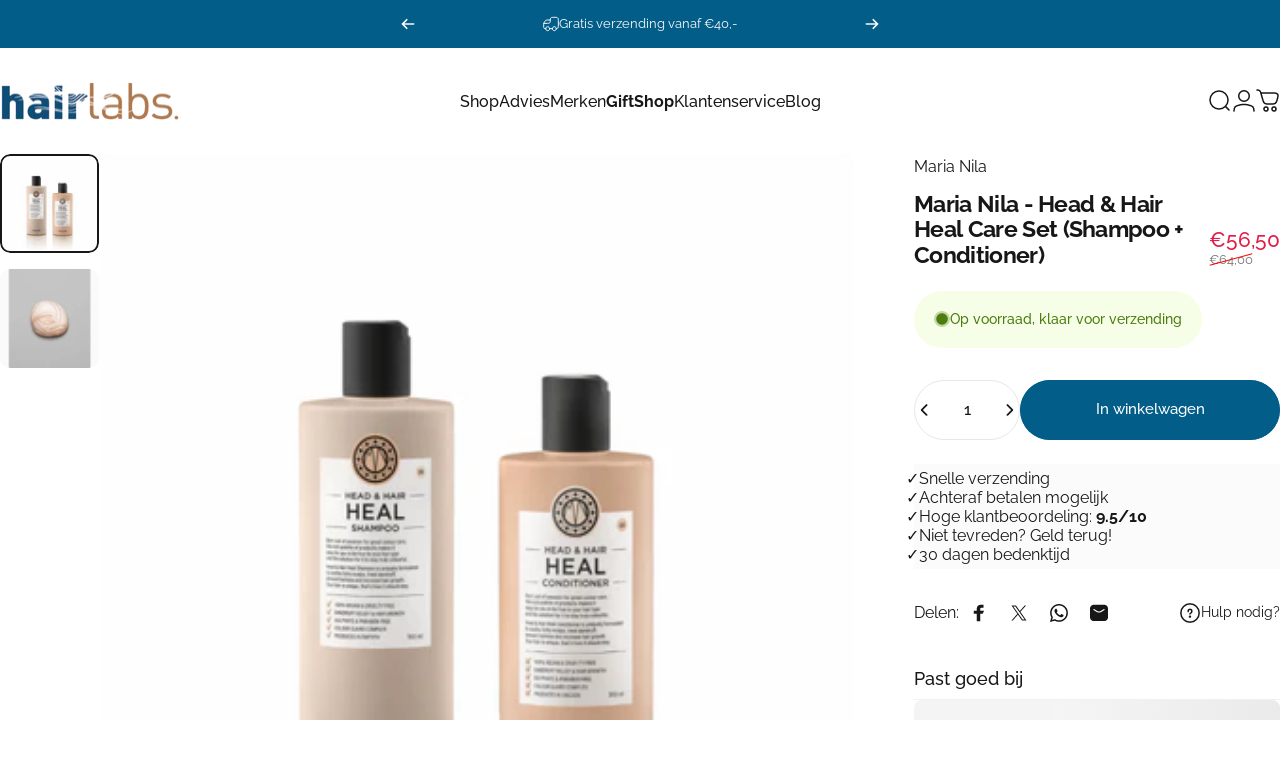

--- FILE ---
content_type: text/html; charset=utf-8
request_url: https://hairlabs.nl/?section_id=sections--26184466170187__header
body_size: 9081
content:
<div id="shopify-section-sections--26184466170187__header" class="shopify-section shopify-section-group-header-group header-section"><style>
  #shopify-section-sections--26184466170187__header {
    --section-padding-top: 32px;
    --section-padding-bottom: 32px;
    --color-background: 255 255 255;
    --color-foreground: 23 23 23;
    --color-transparent: 255 255 255;
  }
</style><menu-drawer id="MenuDrawer" class="menu-drawer drawer drawer--start z-30 fixed bottom-0 left-0 h-full w-full pointer-events-none"
  data-section-id="sections--26184466170187__header"
  hidden
>
  <overlay-element class="overlay fixed-modal invisible opacity-0 fixed bottom-0 left-0 w-full h-screen pointer-events-none" aria-controls="MenuDrawer" aria-expanded="false"></overlay-element>
  <div class="drawer__inner z-10 absolute top-0 flex flex-col w-full h-full overflow-hidden">
    <gesture-element class="drawer__header flex justify-between opacity-0 invisible relative">
      <span class="drawer__title heading lg:text-3xl text-2xl leading-none tracking-tight"></span>
      <button class="button button--secondary button--close drawer__close hidden sm:flex items-center justify-center" type="button" is="hover-button" aria-controls="MenuDrawer" aria-expanded="false" aria-label="Sluiten">
        <span class="btn-fill" data-fill></span>
        <span class="btn-text"><svg class="icon icon-close icon-sm" viewBox="0 0 20 20" stroke="currentColor" fill="none" xmlns="http://www.w3.org/2000/svg">
      <path stroke-linecap="round" stroke-linejoin="round" d="M5 15L15 5M5 5L15 15"></path>
    </svg></span>
      </button>
    </gesture-element>
    <div class="drawer__content opacity-0 invisible flex flex-col h-full grow shrink">
      <nav class="relative grow overflow-hidden" role="navigation">
        <ul class="drawer__scrollable drawer__menu relative w-full h-full" role="list" data-parent><li class="drawer__menu-group"><details is="menu-details">
  <summary class="drawer__menu-item block cursor-pointer relative" aria-expanded="false">
    <span class="heading text-2xl leading-none tracking-tight">Shop</span><svg class="icon icon-chevron-right icon-lg" viewBox="0 0 24 24" stroke="currentColor" fill="none" xmlns="http://www.w3.org/2000/svg">
      <path stroke-linecap="round" stroke-linejoin="round" d="M10 6L16 12L10 18"></path>
    </svg></summary>
  <div class="drawer__submenu z-1 absolute top-0 left-0 flex flex-col w-full h-full" data-parent><button type="button" class="tracking-tight heading text-base shrink-0 flex items-center gap-3 w-full" data-close>Shop</button><ul id="DrawerSubMenu-sections--26184466170187__header-1" class="drawer__scrollable flex flex-col h-full"><li class="drawer__menu-group"><details is="menu-details">
                  <summary class="drawer__menu-item block heading text-2xl leading-none tracking-tight cursor-pointer relative" aria-expanded="false">Haar<svg class="icon icon-chevron-right icon-lg" viewBox="0 0 24 24" stroke="currentColor" fill="none" xmlns="http://www.w3.org/2000/svg">
      <path stroke-linecap="round" stroke-linejoin="round" d="M10 6L16 12L10 18"></path>
    </svg></summary>
                  <div class="drawer__submenu z-1 absolute top-0 left-0 flex flex-col w-full h-full"><button type="button" class="tracking-tight heading text-base flex items-center gap-3 w-full" data-close>Haar</button><ul class="drawer__scrollable flex flex-col h-full"><li class="drawer__menu-group">
                          <a class="drawer__menu-item block heading text-2xl leading-none tracking-tight" href="/collections/haar-shampoo">Shampoo</a>
                        </li><li class="drawer__menu-group">
                          <a class="drawer__menu-item block heading text-2xl leading-none tracking-tight" href="/collections/haarmasker">Haarmasker</a>
                        </li><li class="drawer__menu-group">
                          <a class="drawer__menu-item block heading text-2xl leading-none tracking-tight" href="/collections/haar-conditioner">Conditioner</a>
                        </li><li class="drawer__menu-group">
                          <a class="drawer__menu-item block heading text-2xl leading-none tracking-tight" href="/collections/haar-styling">Styling</a>
                        </li><li class="drawer__menu-group">
                          <a class="drawer__menu-item block heading text-2xl leading-none tracking-tight" href="/collections/haar-haarverdikking">Haarverdikking</a>
                        </li><li class="drawer__menu-group">
                          <a class="drawer__menu-item block heading text-2xl leading-none tracking-tight" href="/collections/haar-haaruitvalpreventie">Haaruitvalpreventie</a>
                        </li><li class="drawer__menu-group">
                          <a class="drawer__menu-item block heading text-2xl leading-none tracking-tight" href="/collections/haar-supplementen">Supplementen</a>
                        </li><li class="drawer__menu-group">
                          <a class="drawer__menu-item block heading text-2xl leading-none tracking-tight" href="/collections/haar-anti-grijs">Anti-grijs</a>
                        </li><li class="drawer__menu-group">
                          <a class="drawer__menu-item block heading text-2xl leading-none tracking-tight" href="/collections/haar-accessoires">Accessoires</a>
                        </li></ul>
                  </div>
                </details></li><li class="drawer__menu-group"><details is="menu-details">
                  <summary class="drawer__menu-item block heading text-2xl leading-none tracking-tight cursor-pointer relative" aria-expanded="false">Huid<svg class="icon icon-chevron-right icon-lg" viewBox="0 0 24 24" stroke="currentColor" fill="none" xmlns="http://www.w3.org/2000/svg">
      <path stroke-linecap="round" stroke-linejoin="round" d="M10 6L16 12L10 18"></path>
    </svg></summary>
                  <div class="drawer__submenu z-1 absolute top-0 left-0 flex flex-col w-full h-full"><button type="button" class="tracking-tight heading text-base flex items-center gap-3 w-full" data-close>Huid</button><ul class="drawer__scrollable flex flex-col h-full"><li class="drawer__menu-group">
                          <a class="drawer__menu-item block heading text-2xl leading-none tracking-tight" href="/collections/scheerproducten">Scheerproducten</a>
                        </li><li class="drawer__menu-group">
                          <a class="drawer__menu-item block heading text-2xl leading-none tracking-tight" href="/collections/handlotion-handgel">Handlotion &amp; Handgel</a>
                        </li><li class="drawer__menu-group">
                          <a class="drawer__menu-item block heading text-2xl leading-none tracking-tight" href="/collections/suncare">Zonbescherming</a>
                        </li><li class="drawer__menu-group">
                          <a class="drawer__menu-item block heading text-2xl leading-none tracking-tight" href="/collections/bondi-sands">Spraytan/zelfbruiner</a>
                        </li><li class="drawer__menu-group">
                          <a class="drawer__menu-item block heading text-2xl leading-none tracking-tight" href="/collections/body-wash">Body wash</a>
                        </li><li class="drawer__menu-group">
                          <a class="drawer__menu-item block heading text-2xl leading-none tracking-tight" href="/collections/beauty-pillow">Beauty Pillow</a>
                        </li></ul>
                  </div>
                </details></li><li class="drawer__menu-group"><details is="menu-details">
                  <summary class="drawer__menu-item block heading text-2xl leading-none tracking-tight cursor-pointer relative" aria-expanded="false">Voordeel<svg class="icon icon-chevron-right icon-lg" viewBox="0 0 24 24" stroke="currentColor" fill="none" xmlns="http://www.w3.org/2000/svg">
      <path stroke-linecap="round" stroke-linejoin="round" d="M10 6L16 12L10 18"></path>
    </svg></summary>
                  <div class="drawer__submenu z-1 absolute top-0 left-0 flex flex-col w-full h-full"><button type="button" class="tracking-tight heading text-base flex items-center gap-3 w-full" data-close>Voordeel</button><ul class="drawer__scrollable flex flex-col h-full"><li class="drawer__menu-group">
                          <a class="drawer__menu-item block heading text-2xl leading-none tracking-tight" href="/collections/travelsize">Travel set</a>
                        </li><li class="drawer__menu-group">
                          <a class="drawer__menu-item block heading text-2xl leading-none tracking-tight" href="/collections/voordeelset">Voordeel set</a>
                        </li><li class="drawer__menu-group">
                          <a class="drawer__menu-item block heading text-2xl leading-none tracking-tight" href="/collections/geschenkset">Geschenk set</a>
                        </li></ul>
                  </div>
                </details></li><li class="drawer__menu-group drawer__promotions">
            <ul class="mega-menu__list grid grid-cols-2 w-full h-full" role="list" tabindex="-1"><li class="drawer__menu-group mega-menu__item flex opacity-0 w-full">
                    <div class="media-card media-card--card media-card--overlap">
                      <a class="media-card__link flex flex-col w-full h-full relative" href="/collections/giftshop"
                        aria-label="Giftshop"
                        style="--color-foreground: 255 255 255;--color-overlay: 0 0 0;--overlay-opacity: 0.4;"
                      ><div class="media media--square relative overflow-hidden"><img src="//hairlabs.nl/cdn/shop/files/productpage_giftbox_silver_1200x1500_700x_c0b0b1c4-2399-473a-85e2-ce64171198d9.webp?v=1696406250&amp;width=700" alt="" srcset="//hairlabs.nl/cdn/shop/files/productpage_giftbox_silver_1200x1500_700x_c0b0b1c4-2399-473a-85e2-ce64171198d9.webp?v=1696406250&amp;width=180 180w, //hairlabs.nl/cdn/shop/files/productpage_giftbox_silver_1200x1500_700x_c0b0b1c4-2399-473a-85e2-ce64171198d9.webp?v=1696406250&amp;width=360 360w, //hairlabs.nl/cdn/shop/files/productpage_giftbox_silver_1200x1500_700x_c0b0b1c4-2399-473a-85e2-ce64171198d9.webp?v=1696406250&amp;width=540 540w" width="700" height="875" loading="lazy" is="lazy-image"></div><div class="media-card__content flex justify-between items-center gap-4 w-full">
                            <div class="media-card__text opacity-0 shrink-1 grid gap-0d5"><p>
                                  <span class="heading reversed-link text-lg tracking-tighter leading-tight">Giftshop</span>
                                </p><p class="leading-none text-xs xl:text-sm hidden md:block">De mooiste cadeaus</p></div><svg class="icon icon-arrow-right icon-xs transform shrink-0 hidden md:block" viewBox="0 0 21 20" stroke="currentColor" fill="none" xmlns="http://www.w3.org/2000/svg">
      <path stroke-linecap="round" stroke-linejoin="round" d="M3 10H18M18 10L12.1667 4.16675M18 10L12.1667 15.8334"></path>
    </svg></div></a>
                    </div>
                  </li><li class="drawer__menu-group mega-menu__item flex opacity-0 w-full">
                    <div class="media-card media-card--card media-card--overlap">
                      <a class="media-card__link flex flex-col w-full h-full relative" href="/collections/nieuw"
                        aria-label="Nieuwe Collectie"
                        style="--color-foreground: 255 255 255;--color-overlay: 0 0 0;--overlay-opacity: 0.4;"
                      ><div class="media media--square relative overflow-hidden"><img src="//hairlabs.nl/cdn/shop/files/maria-nila-finishing-spray-100ml_700x_6190a72e-2445-4e23-b6c4-b60cfa756c04.webp?v=1757413909&amp;width=700" alt="" srcset="//hairlabs.nl/cdn/shop/files/maria-nila-finishing-spray-100ml_700x_6190a72e-2445-4e23-b6c4-b60cfa756c04.webp?v=1757413909&amp;width=180 180w, //hairlabs.nl/cdn/shop/files/maria-nila-finishing-spray-100ml_700x_6190a72e-2445-4e23-b6c4-b60cfa756c04.webp?v=1757413909&amp;width=360 360w, //hairlabs.nl/cdn/shop/files/maria-nila-finishing-spray-100ml_700x_6190a72e-2445-4e23-b6c4-b60cfa756c04.webp?v=1757413909&amp;width=540 540w" width="700" height="875" loading="lazy" is="lazy-image"></div><div class="media-card__content flex justify-between items-center gap-4 w-full">
                            <div class="media-card__text opacity-0 shrink-1 grid gap-0d5"><p>
                                  <span class="heading reversed-link text-lg tracking-tighter leading-tight">Nieuwe Collectie</span>
                                </p><p class="leading-none text-xs xl:text-sm hidden md:block">Shop de nieuwste producten</p></div><svg class="icon icon-arrow-right icon-xs transform shrink-0 hidden md:block" viewBox="0 0 21 20" stroke="currentColor" fill="none" xmlns="http://www.w3.org/2000/svg">
      <path stroke-linecap="round" stroke-linejoin="round" d="M3 10H18M18 10L12.1667 4.16675M18 10L12.1667 15.8334"></path>
    </svg></div></a>
                    </div>
                  </li></ul>
          </li></ul></div>
</details>
</li><li class="drawer__menu-group"><details is="menu-details">
  <summary class="drawer__menu-item block cursor-pointer relative" aria-expanded="false">
    <span class="heading text-2xl leading-none tracking-tight">Advies</span><svg class="icon icon-chevron-right icon-lg" viewBox="0 0 24 24" stroke="currentColor" fill="none" xmlns="http://www.w3.org/2000/svg">
      <path stroke-linecap="round" stroke-linejoin="round" d="M10 6L16 12L10 18"></path>
    </svg></summary>
  <div class="drawer__submenu z-1 absolute top-0 left-0 flex flex-col w-full h-full" data-parent><button type="button" class="tracking-tight heading text-base shrink-0 flex items-center gap-3 w-full" data-close>Advies</button><ul id="DrawerSubMenu-sections--26184466170187__header-2" class="drawer__scrollable flex flex-col h-full"><li class="drawer__menu-group drawer__promotions">
            <ul class="mega-menu__list grid grid-cols-2 w-full h-full" role="list" tabindex="-1"><li class="drawer__menu-group mega-menu__item flex opacity-0 w-full">
                    <div class="media-card media-card--card media-card--overlap">
                      <a class="media-card__link flex flex-col w-full h-full relative" href="/pages/expert-advies"
                        aria-label="Expert advies"
                        style="--color-foreground: 255 255 255;--color-overlay: 0 0 0;--overlay-opacity: 0.4;"
                      ><div class="media media--adapt relative overflow-hidden"><img src="//hairlabs.nl/cdn/shop/files/shutterstock_534967627.jpg?v=1628237518&amp;width=1000" alt="" srcset="//hairlabs.nl/cdn/shop/files/shutterstock_534967627.jpg?v=1628237518&amp;width=180 180w, //hairlabs.nl/cdn/shop/files/shutterstock_534967627.jpg?v=1628237518&amp;width=360 360w, //hairlabs.nl/cdn/shop/files/shutterstock_534967627.jpg?v=1628237518&amp;width=540 540w, //hairlabs.nl/cdn/shop/files/shutterstock_534967627.jpg?v=1628237518&amp;width=720 720w, //hairlabs.nl/cdn/shop/files/shutterstock_534967627.jpg?v=1628237518&amp;width=900 900w" width="1000" height="667" loading="lazy" is="lazy-image"></div><div class="media-card__content flex justify-between items-center gap-4 w-full">
                            <div class="media-card__text opacity-0 shrink-1 grid gap-0d5"><p>
                                  <span class="heading reversed-link text-lg tracking-tighter leading-tight">Expert advies</span>
                                </p><p class="leading-none text-xs xl:text-sm hidden md:block">Persoonlijk advies voor je haar</p></div><svg class="icon icon-arrow-right icon-xs transform shrink-0 hidden md:block" viewBox="0 0 21 20" stroke="currentColor" fill="none" xmlns="http://www.w3.org/2000/svg">
      <path stroke-linecap="round" stroke-linejoin="round" d="M3 10H18M18 10L12.1667 4.16675M18 10L12.1667 15.8334"></path>
    </svg></div></a>
                    </div>
                  </li><li class="drawer__menu-group mega-menu__item flex opacity-0 w-full">
                    <div class="media-card media-card--card media-card--overlap">
                      <a class="media-card__link flex flex-col w-full h-full relative" href="/collections/expert-advies-haaruitval-stoppen"
                        aria-label="Stop haaruitval"
                        style="--color-foreground: 255 255 255;--color-overlay: 0 0 0;--overlay-opacity: 0.4;"
                      ><div class="media media--adapt relative overflow-hidden"><img src="//hairlabs.nl/cdn/shop/files/soothingdryshampoo1200x1500_700x_74fd56bf-4cde-4c3d-a3ec-2d29f94fc4da.webp?v=1698921010&amp;width=700" alt="Maria Nila True Soft Beauty Box 2023" srcset="//hairlabs.nl/cdn/shop/files/soothingdryshampoo1200x1500_700x_74fd56bf-4cde-4c3d-a3ec-2d29f94fc4da.webp?v=1698921010&amp;width=180 180w, //hairlabs.nl/cdn/shop/files/soothingdryshampoo1200x1500_700x_74fd56bf-4cde-4c3d-a3ec-2d29f94fc4da.webp?v=1698921010&amp;width=360 360w, //hairlabs.nl/cdn/shop/files/soothingdryshampoo1200x1500_700x_74fd56bf-4cde-4c3d-a3ec-2d29f94fc4da.webp?v=1698921010&amp;width=540 540w" width="700" height="875" loading="lazy" is="lazy-image"></div><div class="media-card__content flex justify-between items-center gap-4 w-full">
                            <div class="media-card__text opacity-0 shrink-1 grid gap-0d5"><p>
                                  <span class="heading reversed-link text-lg tracking-tighter leading-tight">Stop haaruitval</span>
                                </p><p class="leading-none text-xs xl:text-sm hidden md:block">Oplossingen en deskundig advies</p></div><svg class="icon icon-arrow-right icon-xs transform shrink-0 hidden md:block" viewBox="0 0 21 20" stroke="currentColor" fill="none" xmlns="http://www.w3.org/2000/svg">
      <path stroke-linecap="round" stroke-linejoin="round" d="M3 10H18M18 10L12.1667 4.16675M18 10L12.1667 15.8334"></path>
    </svg></div></a>
                    </div>
                  </li><li class="drawer__menu-group mega-menu__item flex opacity-0 w-full">
                    <div class="media-card media-card--card media-card--overlap">
                      <a class="media-card__link flex flex-col w-full h-full relative" href="/collections/expert-advies-haargroeimiddelen"
                        aria-label="Haargroei stimuleren"
                        style="--color-foreground: 255 255 255;--color-overlay: 0 0 0;--overlay-opacity: 0.4;"
                      ><div class="media media--adapt relative overflow-hidden"><img src="//hairlabs.nl/cdn/shop/files/website-clnl-mei-2016-maria-nila.jpg?v=1618221693&amp;width=1300" alt="" srcset="//hairlabs.nl/cdn/shop/files/website-clnl-mei-2016-maria-nila.jpg?v=1618221693&amp;width=180 180w, //hairlabs.nl/cdn/shop/files/website-clnl-mei-2016-maria-nila.jpg?v=1618221693&amp;width=360 360w, //hairlabs.nl/cdn/shop/files/website-clnl-mei-2016-maria-nila.jpg?v=1618221693&amp;width=540 540w, //hairlabs.nl/cdn/shop/files/website-clnl-mei-2016-maria-nila.jpg?v=1618221693&amp;width=720 720w, //hairlabs.nl/cdn/shop/files/website-clnl-mei-2016-maria-nila.jpg?v=1618221693&amp;width=900 900w, //hairlabs.nl/cdn/shop/files/website-clnl-mei-2016-maria-nila.jpg?v=1618221693&amp;width=1080 1080w" width="1300" height="444" loading="lazy" is="lazy-image"></div><div class="media-card__content flex justify-between items-center gap-4 w-full">
                            <div class="media-card__text opacity-0 shrink-1 grid gap-0d5"><p>
                                  <span class="heading reversed-link text-lg tracking-tighter leading-tight">Haargroei stimuleren</span>
                                </p><p class="leading-none text-xs xl:text-sm hidden md:block">Beste haargroei producten en methoden</p></div><svg class="icon icon-arrow-right icon-xs transform shrink-0 hidden md:block" viewBox="0 0 21 20" stroke="currentColor" fill="none" xmlns="http://www.w3.org/2000/svg">
      <path stroke-linecap="round" stroke-linejoin="round" d="M3 10H18M18 10L12.1667 4.16675M18 10L12.1667 15.8334"></path>
    </svg></div></a>
                    </div>
                  </li><li class="drawer__menu-group mega-menu__item flex opacity-0 w-full">
                    <div class="media-card media-card--card media-card--overlap">
                      <a class="media-card__link flex flex-col w-full h-full relative" href="/collections/expert-advies-haarvezels"
                        aria-label="Haarvezels"
                        style="--color-foreground: 255 255 255;--color-overlay: 0 0 0;--overlay-opacity: 0.4;"
                      ><div class="media media--adapt relative overflow-hidden"><img src="//hairlabs.nl/cdn/shop/files/langer-voller-haar.jpg?v=1729241770&amp;width=1000" alt="" srcset="//hairlabs.nl/cdn/shop/files/langer-voller-haar.jpg?v=1729241770&amp;width=180 180w, //hairlabs.nl/cdn/shop/files/langer-voller-haar.jpg?v=1729241770&amp;width=360 360w, //hairlabs.nl/cdn/shop/files/langer-voller-haar.jpg?v=1729241770&amp;width=540 540w, //hairlabs.nl/cdn/shop/files/langer-voller-haar.jpg?v=1729241770&amp;width=720 720w, //hairlabs.nl/cdn/shop/files/langer-voller-haar.jpg?v=1729241770&amp;width=900 900w" width="1000" height="665" loading="lazy" is="lazy-image"></div><div class="media-card__content flex justify-between items-center gap-4 w-full">
                            <div class="media-card__text opacity-0 shrink-1 grid gap-0d5"><p>
                                  <span class="heading reversed-link text-lg tracking-tighter leading-tight">Haarvezels</span>
                                </p><p class="leading-none text-xs xl:text-sm hidden md:block">Alles over haarvezels</p></div><svg class="icon icon-arrow-right icon-xs transform shrink-0 hidden md:block" viewBox="0 0 21 20" stroke="currentColor" fill="none" xmlns="http://www.w3.org/2000/svg">
      <path stroke-linecap="round" stroke-linejoin="round" d="M3 10H18M18 10L12.1667 4.16675M18 10L12.1667 15.8334"></path>
    </svg></div></a>
                    </div>
                  </li></ul>
          </li><li class="mega-menu__footer">
            <a class="button button--primary icon-with-text w-full" role="link" aria-disabled="true" is="hover-link">
              <span class="btn-fill" data-fill></span>
              <span class="btn-text">Button label</span>
            </a>
          </li></ul></div>
</details>
</li><li class="drawer__menu-group"><details is="menu-details">
  <summary class="drawer__menu-item block cursor-pointer relative" aria-expanded="false">
    <span class="heading text-2xl leading-none tracking-tight">Merken</span><svg class="icon icon-chevron-right icon-lg" viewBox="0 0 24 24" stroke="currentColor" fill="none" xmlns="http://www.w3.org/2000/svg">
      <path stroke-linecap="round" stroke-linejoin="round" d="M10 6L16 12L10 18"></path>
    </svg></summary>
  <div class="drawer__submenu z-1 absolute top-0 left-0 flex flex-col w-full h-full" data-parent><button type="button" class="tracking-tight heading text-base shrink-0 flex items-center gap-3 w-full" data-close>Merken</button><ul id="DrawerSubMenu-sections--26184466170187__header-3" class="drawer__scrollable flex flex-col h-full"><li class="drawer__menu-group"><a class="drawer__menu-item block heading text-2xl leading-none tracking-tight" href="/collections/beauty-pillow">Beauty Pillow</a></li><li class="drawer__menu-group"><a class="drawer__menu-item block heading text-2xl leading-none tracking-tight" href="/collections/bondi-sands">Bondi Sands</a></li><li class="drawer__menu-group"><a class="drawer__menu-item block heading text-2xl leading-none tracking-tight" href="/collections/denman">Denman</a></li><li class="drawer__menu-group"><a class="drawer__menu-item block heading text-2xl leading-none tracking-tight" href="/collections/ds-laboratories">DS Laboratories</a></li><li class="drawer__menu-group"><a class="drawer__menu-item block heading text-2xl leading-none tracking-tight" href="/collections/dupp-hair">Dupp hair</a></li><li class="drawer__menu-group"><a class="drawer__menu-item block heading text-2xl leading-none tracking-tight" href="/collections/foligain">Foligain</a></li><li class="drawer__menu-group"><a class="drawer__menu-item block heading text-2xl leading-none tracking-tight" href="/collections/giovanni-cosmetics">Giovanni Cosmetics</a></li><li class="drawer__menu-group"><a class="drawer__menu-item block heading text-2xl leading-none tracking-tight" href="/collections/hairfor2">Hairfor2</a></li><li class="drawer__menu-group"><a class="drawer__menu-item block heading text-2xl leading-none tracking-tight" href="/collections/jessicurl">Jessicurl</a></li><li class="drawer__menu-group"><a class="drawer__menu-item block heading text-2xl leading-none tracking-tight" href="/collections/jolen">Jolen</a></li><li class="drawer__menu-group"><a class="drawer__menu-item block heading text-2xl leading-none tracking-tight" href="/collections/kapilab">Kapilab</a></li><li class="drawer__menu-group"><a class="drawer__menu-item block heading text-2xl leading-none tracking-tight" href="/collections/keranique">Keranique</a></li><li class="drawer__menu-group"><a class="drawer__menu-item block heading text-2xl leading-none tracking-tight" href="/collections/kiki-curls">KIKI Curls</a></li><li class="drawer__menu-group"><a class="drawer__menu-item block heading text-2xl leading-none tracking-tight" href="/collections/k-max">Kmax</a></li><li class="drawer__menu-group"><a class="drawer__menu-item block heading text-2xl leading-none tracking-tight" href="/collections/linn-pharma">Linn Pharma</a></li><li class="drawer__menu-group"><a class="drawer__menu-item block heading text-2xl leading-none tracking-tight" href="/collections/mane">Mane</a></li><li class="drawer__menu-group"><a class="drawer__menu-item block heading text-2xl leading-none tracking-tight" href="/collections/maria-nila">Maria Nila</a></li><li class="drawer__menu-group"><a class="drawer__menu-item block heading text-2xl leading-none tracking-tight" href="/collections/reuzel">Reuzel</a></li><li class="drawer__menu-group"><a class="drawer__menu-item block heading text-2xl leading-none tracking-tight" href="/collections/revivogen">Revivogen</a></li><li class="drawer__menu-group"><a class="drawer__menu-item block heading text-2xl leading-none tracking-tight" href="/collections/super-million-hair">Super Million Hair</a></li><li class="drawer__menu-group"><a class="drawer__menu-item block heading text-2xl leading-none tracking-tight" href="/collections/toppik">Toppik</a></li><li class="drawer__menu-group"><a class="drawer__menu-item block heading text-2xl leading-none tracking-tight" href="/collections/triumph">Triumph Kammen</a></li><li class="drawer__menu-group"><a class="drawer__menu-item block heading text-2xl leading-none tracking-tight" href="/collections/viviscal">Viviscal</a></li></ul></div>
</details>
</li><li class="drawer__menu-group"><a class="drawer__menu-item block heading text-2xl leading-none tracking-tight" href="/collections/giftshop">&lt;b&gt;GiftShop&lt;/b&gt;</a></li><li class="drawer__menu-group"><details is="menu-details">
  <summary class="drawer__menu-item block cursor-pointer relative" aria-expanded="false">
    <span class="heading text-2xl leading-none tracking-tight">Klantenservice</span><svg class="icon icon-chevron-right icon-lg" viewBox="0 0 24 24" stroke="currentColor" fill="none" xmlns="http://www.w3.org/2000/svg">
      <path stroke-linecap="round" stroke-linejoin="round" d="M10 6L16 12L10 18"></path>
    </svg></summary>
  <div class="drawer__submenu z-1 absolute top-0 left-0 flex flex-col w-full h-full" data-parent><button type="button" class="tracking-tight heading text-base shrink-0 flex items-center gap-3 w-full" data-close>Klantenservice</button><ul id="DrawerSubMenu-sections--26184466170187__header-5" class="drawer__scrollable flex flex-col h-full"><li class="drawer__menu-group"><details is="menu-details">
                  <summary class="drawer__menu-item block heading text-2xl leading-none tracking-tight cursor-pointer relative" aria-expanded="false">Service<svg class="icon icon-chevron-right icon-lg" viewBox="0 0 24 24" stroke="currentColor" fill="none" xmlns="http://www.w3.org/2000/svg">
      <path stroke-linecap="round" stroke-linejoin="round" d="M10 6L16 12L10 18"></path>
    </svg></summary>
                  <div class="drawer__submenu z-1 absolute top-0 left-0 flex flex-col w-full h-full"><button type="button" class="tracking-tight heading text-base flex items-center gap-3 w-full" data-close>Service</button><ul class="drawer__scrollable flex flex-col h-full"><li class="drawer__menu-group">
                          <a class="drawer__menu-item block heading text-2xl leading-none tracking-tight" href="/pages/contact">Contact</a>
                        </li><li class="drawer__menu-group">
                          <a class="drawer__menu-item block heading text-2xl leading-none tracking-tight" href="/pages/klantenservice">Veelgestelde vragen</a>
                        </li></ul>
                  </div>
                </details></li><li class="drawer__menu-group"><details is="menu-details">
                  <summary class="drawer__menu-item block heading text-2xl leading-none tracking-tight cursor-pointer relative" aria-expanded="false">Algemeen<svg class="icon icon-chevron-right icon-lg" viewBox="0 0 24 24" stroke="currentColor" fill="none" xmlns="http://www.w3.org/2000/svg">
      <path stroke-linecap="round" stroke-linejoin="round" d="M10 6L16 12L10 18"></path>
    </svg></summary>
                  <div class="drawer__submenu z-1 absolute top-0 left-0 flex flex-col w-full h-full"><button type="button" class="tracking-tight heading text-base flex items-center gap-3 w-full" data-close>Algemeen</button><ul class="drawer__scrollable flex flex-col h-full"><li class="drawer__menu-group">
                          <a class="drawer__menu-item block heading text-2xl leading-none tracking-tight" href="/pages/betaling">Betaling</a>
                        </li><li class="drawer__menu-group">
                          <a class="drawer__menu-item block heading text-2xl leading-none tracking-tight" href="/pages/bestelling-plaatsen">Bestelling plaatsen</a>
                        </li><li class="drawer__menu-group">
                          <a class="drawer__menu-item block heading text-2xl leading-none tracking-tight" href="/pages/bezorging">Verzending</a>
                        </li></ul>
                  </div>
                </details></li><li class="drawer__menu-group drawer__promotions">
            <ul class="mega-menu__list grid grid-cols-2 w-full h-full" role="list" tabindex="-1"><li class="drawer__menu-group mega-menu__item flex opacity-0 w-full">
                    <div class="media-card media-card--card media-card--overlap">
                      <a class="media-card__link flex flex-col w-full h-full relative" href="/pages/contact"
                        aria-label="Contact"
                        style="--color-foreground: 255 255 255;--color-overlay: 0 0 0;--overlay-opacity: 0.4;"
                      ><div class="media media--square relative overflow-hidden"><img src="//hairlabs.nl/cdn/shop/files/Contact.jpg?v=1737970896&amp;width=5760" alt="" srcset="//hairlabs.nl/cdn/shop/files/Contact.jpg?v=1737970896&amp;width=180 180w, //hairlabs.nl/cdn/shop/files/Contact.jpg?v=1737970896&amp;width=360 360w, //hairlabs.nl/cdn/shop/files/Contact.jpg?v=1737970896&amp;width=540 540w, //hairlabs.nl/cdn/shop/files/Contact.jpg?v=1737970896&amp;width=720 720w, //hairlabs.nl/cdn/shop/files/Contact.jpg?v=1737970896&amp;width=900 900w, //hairlabs.nl/cdn/shop/files/Contact.jpg?v=1737970896&amp;width=1080 1080w" width="5760" height="3840" loading="lazy" is="lazy-image"></div><div class="media-card__content flex justify-between items-center gap-4 w-full">
                            <div class="media-card__text opacity-0 shrink-1 grid gap-0d5"><p>
                                  <span class="heading reversed-link text-lg tracking-tighter leading-tight">Contact</span>
                                </p><p class="leading-none text-xs xl:text-sm hidden md:block"><strong>Maandag t/m vrijdag:</strong> 8.30 - 16.00</p></div><svg class="icon icon-arrow-right icon-xs transform shrink-0 hidden md:block" viewBox="0 0 21 20" stroke="currentColor" fill="none" xmlns="http://www.w3.org/2000/svg">
      <path stroke-linecap="round" stroke-linejoin="round" d="M3 10H18M18 10L12.1667 4.16675M18 10L12.1667 15.8334"></path>
    </svg></div></a>
                    </div>
                  </li><li class="drawer__menu-group mega-menu__item flex opacity-0 w-full">
                    <div class="media-card media-card--card media-card--overlap">
                      <a class="media-card__link flex flex-col w-full h-full relative" href="/pages/klantenservice"
                        aria-label="FAQ"
                        style="--color-foreground: 255 255 255;--color-overlay: 0 0 0;--overlay-opacity: 0.4;"
                      ><div class="media media--square relative overflow-hidden"><img src="//hairlabs.nl/cdn/shop/files/faq.jpg?v=1737971094&amp;width=4016" alt="" srcset="//hairlabs.nl/cdn/shop/files/faq.jpg?v=1737971094&amp;width=180 180w, //hairlabs.nl/cdn/shop/files/faq.jpg?v=1737971094&amp;width=360 360w, //hairlabs.nl/cdn/shop/files/faq.jpg?v=1737971094&amp;width=540 540w, //hairlabs.nl/cdn/shop/files/faq.jpg?v=1737971094&amp;width=720 720w, //hairlabs.nl/cdn/shop/files/faq.jpg?v=1737971094&amp;width=900 900w, //hairlabs.nl/cdn/shop/files/faq.jpg?v=1737971094&amp;width=1080 1080w" width="4016" height="6016" loading="lazy" is="lazy-image"></div><div class="media-card__content flex justify-between items-center gap-4 w-full">
                            <div class="media-card__text opacity-0 shrink-1 grid gap-0d5"><p>
                                  <span class="heading reversed-link text-lg tracking-tighter leading-tight">FAQ</span>
                                </p><p class="leading-none text-xs xl:text-sm hidden md:block">Onze veelgestelde vragen</p></div><svg class="icon icon-arrow-right icon-xs transform shrink-0 hidden md:block" viewBox="0 0 21 20" stroke="currentColor" fill="none" xmlns="http://www.w3.org/2000/svg">
      <path stroke-linecap="round" stroke-linejoin="round" d="M3 10H18M18 10L12.1667 4.16675M18 10L12.1667 15.8334"></path>
    </svg></div></a>
                    </div>
                  </li></ul>
          </li><li class="mega-menu__footer">
            <a class="button button--primary icon-with-text w-full" href="/pages/contact" is="hover-link">
              <span class="btn-fill" data-fill></span>
              <span class="btn-text">Neem contact op</span>
            </a>
          </li></ul></div>
</details>
</li><li class="drawer__menu-group"><a class="drawer__menu-item block heading text-2xl leading-none tracking-tight" href="/blogs/news">Blog</a></li></ul>
      </nav>
      <div class="drawer__footer grid w-full"><div class="drawer__footer-top flex"><button type="button" class="flex gap-3 grow items-center justify-between" aria-controls="LocalizationCountry-sections--26184466170187__header" aria-expanded="false"><span class="text-sm leading-none flex items-center gap-2 w-auto"><svg class="icon icon-currency icon-xs stroke-1 hidden md:block shrink-0" viewBox="0 0 16 16" stroke="currentColor" fill="none" xmlns="http://www.w3.org/2000/svg">
      <path stroke-linecap="round" stroke-linejoin="round" d="M0.666687 2.66675V5.33341C0.666687 6.43808 2.45735 7.33341 4.66669 7.33341C6.87602 7.33341 8.66669 6.43808 8.66669 5.33341V2.66675"></path>
      <path stroke-linecap="round" stroke-linejoin="round" d="M0.666687 5.3335V8.00016C0.666687 9.10483 2.45735 10.0002 4.66669 10.0002C5.69135 10.0002 6.62535 9.80683 7.33335 9.49016"></path>
      <path stroke-linecap="round" stroke-linejoin="round" d="M0.666687 8V10.6667C0.666687 11.7713 2.45735 12.6667 4.66669 12.6667C5.69135 12.6667 6.62602 12.474 7.33335 12.1573"></path>
      <path stroke-linecap="round" stroke-linejoin="round" d="M4.66669 4.66675C6.87583 4.66675 8.66669 3.77132 8.66669 2.66675C8.66669 1.56218 6.87583 0.666748 4.66669 0.666748C2.45755 0.666748 0.666687 1.56218 0.666687 2.66675C0.666687 3.77132 2.45755 4.66675 4.66669 4.66675Z"></path>
      <path stroke-linecap="round" stroke-linejoin="round" d="M7.33337 8V10.6667C7.33337 11.7713 9.12404 12.6667 11.3334 12.6667C13.5427 12.6667 15.3334 11.7713 15.3334 10.6667V8"></path>
      <path stroke-linecap="round" stroke-linejoin="round" d="M7.33337 10.6667V13.3334C7.33337 14.4381 9.12404 15.3334 11.3334 15.3334C13.5427 15.3334 15.3334 14.4381 15.3334 13.3334V10.6667"></path>
      <path stroke-linecap="round" stroke-linejoin="round" d="M11.3334 10C13.5425 10 15.3334 9.10457 15.3334 8C15.3334 6.89543 13.5425 6 11.3334 6C9.12424 6 7.33337 6.89543 7.33337 8C7.33337 9.10457 9.12424 10 11.3334 10Z"></path>
    </svg>Nederland (EUR €)
                </span><svg class="icon icon-chevron-down icon-xs shrink-0" viewBox="0 0 24 24" stroke="currentColor" fill="none" xmlns="http://www.w3.org/2000/svg">
      <path stroke-linecap="round" stroke-linejoin="round" d="M6 9L12 15L18 9"></path>
    </svg></button><modal-element id="LocalizationCountry-sections--26184466170187__header" class="modal invisible absolute bottom-0 left-0 w-full h-full" role="dialog" hidden>
                <overlay-element class="fixed-modal opacity-0 z-1 absolute top-0 left-0 w-full h-full" aria-controls="LocalizationCountry-sections--26184466170187__header" aria-expanded="false"></overlay-element>
                <div class="modal__container flex flex-col z-3 absolute left-0 bottom-0 w-full">
                  <button class="close items-center justify-center absolute top-0 right-0" type="button" aria-controls="LocalizationCountry-sections--26184466170187__header" aria-expanded="false" is="magnet-button" aria-label="Sluiten">
                    <span class="inline-block" data-text><svg class="icon icon-close icon-md" viewBox="0 0 20 20" stroke="currentColor" fill="none" xmlns="http://www.w3.org/2000/svg">
      <path stroke-linecap="round" stroke-linejoin="round" d="M5 15L15 5M5 5L15 15"></path>
    </svg></span>
                  </button><form method="post" action="/localization" id="header_drawer_localization_country_form" accept-charset="UTF-8" class="modal__content flex flex-col overflow-hidden" enctype="multipart/form-data" is="localization-listbox"><input type="hidden" name="form_type" value="localization" /><input type="hidden" name="utf8" value="✓" /><input type="hidden" name="_method" value="put" /><input type="hidden" name="return_to" value="/?section_id=sections--26184466170187__header" /><span class="dropdown__corner corner left top flex absolute pointer-events-none">
  <svg class="w-full h-auto" viewBox="0 0 101 101" stroke="none" fill="currentColor" xmlns="http://www.w3.org/2000/svg">
    <path fill-rule="evenodd" clip-rule="evenodd" d="M101 0H0V101H1C1 45.7715 45.7715 1 101 1V0Z"></path>
    <path d="M1 101C1 45.7715 45.7715 1 101 1" fill="none"></path>
  </svg>
</span>
<span class="dropdown__corner corner right top flex absolute pointer-events-none">
  <svg class="w-full h-auto" viewBox="0 0 101 101" stroke="none" fill="currentColor" xmlns="http://www.w3.org/2000/svg">
    <path fill-rule="evenodd" clip-rule="evenodd" d="M101 0H0V101H1C1 45.7715 45.7715 1 101 1V0Z"></path>
    <path d="M1 101C1 45.7715 45.7715 1 101 1" fill="none"></path>
  </svg>
</span><ul class="modal__scrollable listbox grid gap-1d5 xl:gap-2" role="list" tabindex="-1"><li class="opacity-0">
                            <a class="text-sm reversed-link"
                              href="#"
                              
                              data-value="BE"
                              title="België (EUR €)"
                              data-no-instant
                            >België (EUR €)
                            </a>
                          </li><li class="opacity-0">
                            <a class="text-sm reversed-link"
                              href="#"
                              
                              data-value="DK"
                              title="Denemarken (DKK kr.)"
                              data-no-instant
                            >Denemarken (DKK kr.)
                            </a>
                          </li><li class="opacity-0">
                            <a class="text-sm reversed-link"
                              href="#"
                              
                              data-value="DE"
                              title="Duitsland (EUR €)"
                              data-no-instant
                            >Duitsland (EUR €)
                            </a>
                          </li><li class="opacity-0">
                            <a class="text-sm reversed-link"
                              href="#"
                              
                              data-value="FI"
                              title="Finland (EUR €)"
                              data-no-instant
                            >Finland (EUR €)
                            </a>
                          </li><li class="opacity-0">
                            <a class="text-sm reversed-link"
                              href="#"
                              
                              data-value="FR"
                              title="Frankrijk (EUR €)"
                              data-no-instant
                            >Frankrijk (EUR €)
                            </a>
                          </li><li class="opacity-0">
                            <a class="text-sm reversed-link"
                              href="#"
                              
                              data-value="GR"
                              title="Griekenland (EUR €)"
                              data-no-instant
                            >Griekenland (EUR €)
                            </a>
                          </li><li class="opacity-0">
                            <a class="text-sm reversed-link"
                              href="#"
                              
                              data-value="HU"
                              title="Hongarije (HUF Ft)"
                              data-no-instant
                            >Hongarije (HUF Ft)
                            </a>
                          </li><li class="opacity-0">
                            <a class="text-sm reversed-link"
                              href="#"
                              
                              data-value="IE"
                              title="Ierland (EUR €)"
                              data-no-instant
                            >Ierland (EUR €)
                            </a>
                          </li><li class="opacity-0">
                            <a class="text-sm reversed-link"
                              href="#"
                              
                              data-value="IT"
                              title="Italië (EUR €)"
                              data-no-instant
                            >Italië (EUR €)
                            </a>
                          </li><li class="opacity-0">
                            <a class="text-sm reversed-link"
                              href="#"
                              
                              data-value="LU"
                              title="Luxemburg (EUR €)"
                              data-no-instant
                            >Luxemburg (EUR €)
                            </a>
                          </li><li class="opacity-0">
                            <a class="text-sm reversed-link"
                              href="#"
                              
                              data-value="MT"
                              title="Malta (EUR €)"
                              data-no-instant
                            >Malta (EUR €)
                            </a>
                          </li><li class="opacity-0">
                            <a class="text-sm reversed-link active"
                              href="#"
                              
                                aria-current="true"
                              
                              data-value="NL"
                              title="Nederland (EUR €)"
                              data-no-instant
                            >Nederland (EUR €)
                            </a>
                          </li><li class="opacity-0">
                            <a class="text-sm reversed-link"
                              href="#"
                              
                              data-value="AT"
                              title="Oostenrijk (EUR €)"
                              data-no-instant
                            >Oostenrijk (EUR €)
                            </a>
                          </li><li class="opacity-0">
                            <a class="text-sm reversed-link"
                              href="#"
                              
                              data-value="PL"
                              title="Polen (PLN zł)"
                              data-no-instant
                            >Polen (PLN zł)
                            </a>
                          </li><li class="opacity-0">
                            <a class="text-sm reversed-link"
                              href="#"
                              
                              data-value="PT"
                              title="Portugal (EUR €)"
                              data-no-instant
                            >Portugal (EUR €)
                            </a>
                          </li><li class="opacity-0">
                            <a class="text-sm reversed-link"
                              href="#"
                              
                              data-value="RO"
                              title="Roemenië (RON Lei)"
                              data-no-instant
                            >Roemenië (RON Lei)
                            </a>
                          </li><li class="opacity-0">
                            <a class="text-sm reversed-link"
                              href="#"
                              
                              data-value="SI"
                              title="Slovenië (EUR €)"
                              data-no-instant
                            >Slovenië (EUR €)
                            </a>
                          </li><li class="opacity-0">
                            <a class="text-sm reversed-link"
                              href="#"
                              
                              data-value="SK"
                              title="Slowakije (EUR €)"
                              data-no-instant
                            >Slowakije (EUR €)
                            </a>
                          </li><li class="opacity-0">
                            <a class="text-sm reversed-link"
                              href="#"
                              
                              data-value="ES"
                              title="Spanje (EUR €)"
                              data-no-instant
                            >Spanje (EUR €)
                            </a>
                          </li><li class="opacity-0">
                            <a class="text-sm reversed-link"
                              href="#"
                              
                              data-value="CZ"
                              title="Tsjechië (CZK Kč)"
                              data-no-instant
                            >Tsjechië (CZK Kč)
                            </a>
                          </li><li class="opacity-0">
                            <a class="text-sm reversed-link"
                              href="#"
                              
                              data-value="GB"
                              title="Verenigd Koninkrijk (GBP £)"
                              data-no-instant
                            >Verenigd Koninkrijk (GBP £)
                            </a>
                          </li><li class="opacity-0">
                            <a class="text-sm reversed-link"
                              href="#"
                              
                              data-value="SE"
                              title="Zweden (SEK kr)"
                              data-no-instant
                            >Zweden (SEK kr)
                            </a>
                          </li></ul>
                      <input type="hidden" name="country_code" value="NL" /></form></div>
              </modal-element></div><div class="drawer__footer-bottom flex items-center justify-between gap-6"><a href="https://hairlabs.nl/customer_authentication/redirect?locale=nl&region_country=NL" class="button button--primary icon-with-text" is="hover-link" rel="nofollow">
              <span class="btn-fill" data-fill></span>
              <span class="btn-text"><svg class="icon icon-account-2 icon-xs" viewBox="0 0 16 17" stroke="currentColor" fill="none" xmlns="http://www.w3.org/2000/svg">
      <rect width="6.5" height="6.5" x="4.75" y="1.917" rx="3.25"></rect>
      <path stroke-linecap="round" d="M8 10.834c1 0 2.667.222 3 .333.333.11 2.467.533 3 1.333.667 1 .667 1.334.667 2.667M8 10.834c-1 0-2.667.222-3 .333-.333.11-2.467.533-3 1.333-.667 1-.667 1.334-.667 2.667"></path>
    </svg>Login</span>
            </a><ul class="flex flex-wrap items-center gap-6" role="list"><li><a href="https://www.facebook.com/HairLabsNL/" class="social_platform block relative" is="magnet-link" title="HairLabs.nl op Facebook"><svg class="icon icon-facebook icon-sm" viewBox="0 0 24 24" stroke="none" fill="currentColor" xmlns="http://www.w3.org/2000/svg">
      <path d="M9.03153 23L9 13H5V9H9V6.5C9 2.7886 11.2983 1 14.6091 1C16.1951 1 17.5581 1.11807 17.9553 1.17085V5.04948L15.6591 5.05052C13.8584 5.05052 13.5098 5.90614 13.5098 7.16171V9H18.75L16.75 13H13.5098V23H9.03153Z"/>
    </svg><span class="sr-only">Facebook</span>
        </a>
      </li><li><a href="https://www.instagram.com/hairlabsnl/" class="social_platform block relative" is="magnet-link" title="HairLabs.nl op Instagram"><svg class="icon icon-instagram icon-sm" viewBox="0 0 24 24" stroke="none" fill="currentColor" xmlns="http://www.w3.org/2000/svg">
      <path d="M12 2.98C14.94 2.98 15.28 2.99 16.44 3.04C17.14 3.04 17.83 3.18 18.48 3.42C18.96 3.6 19.39 3.88 19.75 4.24C20.12 4.59 20.4 5.03 20.57 5.51C20.81 6.16 20.94 6.85 20.95 7.55C21 8.71 21.01 9.06 21.01 12C21.01 14.94 21 15.28 20.95 16.44C20.95 17.14 20.81 17.83 20.57 18.48C20.39 18.95 20.11 19.39 19.75 19.75C19.39 20.11 18.96 20.39 18.48 20.57C17.83 20.81 17.14 20.94 16.44 20.95C15.28 21 14.93 21.01 12 21.01C9.07 21.01 8.72 21 7.55 20.95C6.85 20.95 6.16 20.81 5.51 20.57C5.03 20.39 4.6 20.11 4.24 19.75C3.87 19.4 3.59 18.96 3.42 18.48C3.18 17.83 3.05 17.14 3.04 16.44C2.99 15.28 2.98 14.93 2.98 12C2.98 9.07 2.99 8.72 3.04 7.55C3.04 6.85 3.18 6.16 3.42 5.51C3.6 5.03 3.88 4.6 4.24 4.24C4.59 3.87 5.03 3.59 5.51 3.42C6.16 3.18 6.85 3.05 7.55 3.04C8.71 2.99 9.06 2.98 12 2.98ZM12 1C9.01 1 8.64 1.01 7.47 1.07C6.56 1.09 5.65 1.26 4.8 1.58C4.07 1.86 3.4 2.3 2.85 2.85C2.3 3.41 1.86 4.07 1.58 4.8C1.26 5.65 1.09 6.56 1.07 7.47C1.02 8.64 1 9.01 1 12C1 14.99 1.01 15.36 1.07 16.53C1.09 17.44 1.26 18.35 1.58 19.2C1.86 19.93 2.3 20.6 2.85 21.15C3.41 21.7 4.07 22.14 4.8 22.42C5.65 22.74 6.56 22.91 7.47 22.93C8.64 22.98 9.01 23 12 23C14.99 23 15.36 22.99 16.53 22.93C17.44 22.91 18.35 22.74 19.2 22.42C19.93 22.14 20.6 21.7 21.15 21.15C21.7 20.59 22.14 19.93 22.42 19.2C22.74 18.35 22.91 17.44 22.93 16.53C22.98 15.36 23 14.99 23 12C23 9.01 22.99 8.64 22.93 7.47C22.91 6.56 22.74 5.65 22.42 4.8C22.14 4.07 21.7 3.4 21.15 2.85C20.59 2.3 19.93 1.86 19.2 1.58C18.35 1.26 17.44 1.09 16.53 1.07C15.36 1.02 14.99 1 12 1ZM12 6.35C10.88 6.35 9.79 6.68 8.86 7.3C7.93 7.92 7.21 8.8 6.78 9.84C6.35 10.87 6.24 12.01 6.46 13.1C6.68 14.2 7.22 15.2 8.01 15.99C8.8 16.78 9.81 17.32 10.9 17.54C12 17.76 13.13 17.65 14.16 17.22C15.19 16.79 16.07 16.07 16.7 15.14C17.32 14.21 17.65 13.12 17.65 12C17.65 10.5 17.05 9.06 16 8.01C14.94 6.95 13.5 6.36 12.01 6.36L12 6.35ZM12 15.67C11.27 15.67 10.57 15.45 9.96 15.05C9.36 14.65 8.89 14.07 8.61 13.4C8.33 12.73 8.26 11.99 8.4 11.28C8.54 10.57 8.89 9.92 9.4 9.4C9.91 8.88 10.57 8.54 11.28 8.4C11.99 8.26 12.73 8.33 13.4 8.61C14.07 8.89 14.64 9.36 15.05 9.96C15.45 10.56 15.67 11.27 15.67 12C15.67 12.97 15.28 13.91 14.6 14.59C13.91 15.28 12.98 15.66 12.01 15.66L12 15.67ZM17.87 7.45C18.6 7.45 19.19 6.86 19.19 6.13C19.19 5.4 18.6 4.81 17.87 4.81C17.14 4.81 16.55 5.4 16.55 6.13C16.55 6.86 17.14 7.45 17.87 7.45Z"/>
    </svg><span class="sr-only">Instagram</span>
        </a>
      </li></ul></div>
      </div>
    </div>
  </div>
</menu-drawer>
<header data-section-id="sections--26184466170187__header" class="header header--left-center mobile:header--center page-width section section--rounded section--padding grid items-center z-20 relative w-full" is="sticky-header" data-sticky-type="always"><div class="header__icons header__icons--start flex justify-start z-2">
  <div class="header__buttons flex items-center gap-1d5"><a href="/search" class="search-drawer-button flex items-center justify-center" is="magnet-link" aria-controls="SearchDrawer" aria-expanded="false" >
        <span class="sr-only">Zoekopdracht</span><svg class="icon icon-search icon-lg" viewBox="0 0 24 24" stroke="currentColor" fill="none" xmlns="http://www.w3.org/2000/svg">
      <path stroke-linecap="round" d="m21 21-3.636-3.636m0 0A9 9 0 1 0 4.636 4.636a9 9 0 0 0 12.728 12.728Z"></path>
    </svg></a><button class="menu-drawer-button flex items-center justify-center" type="button" is="magnet-button" aria-controls="MenuDrawer" aria-expanded="false">
        <span class="sr-only">Site navigatie</span><svg class="icon icon-hamburger icon-lg" viewBox="0 0 24 24" stroke="currentColor" fill="none" xmlns="http://www.w3.org/2000/svg">
      <path stroke-linecap="round" d="M3 6H21M3 12H11M3 18H16"></path>
    </svg></button></div>
</div>
<h1 class="header__logo flex justify-center z-2" itemscope itemtype="http://schema.org/Organization"><a
      href="/"
      itemprop="url"
      class="header__logo-link flex items-center relative"
    >
      <span class="sr-only">HairLabs.nl</span><img src="//hairlabs.nl/cdn/shop/files/Logo_Hairlabs-transformed.png?v=1695626832&amp;width=511" alt="" srcset="//hairlabs.nl/cdn/shop/files/Logo_Hairlabs-transformed.png?v=1695626832&amp;width=180 180w, //hairlabs.nl/cdn/shop/files/Logo_Hairlabs-transformed.png?v=1695626832&amp;width=360 360w" width="511" height="116" loading="eager" sizes="180px" style="max-height: 40.861056751467714px;max-width: 180px;" itemprop="logo" is="lazy-image" class="logo hidden md:block"><img src="//hairlabs.nl/cdn/shop/files/Logo_Hairlabs-transformed.png?v=1695626832&amp;width=511" alt="" srcset="//hairlabs.nl/cdn/shop/files/Logo_Hairlabs-transformed.png?v=1695626832&amp;width=70 70w, //hairlabs.nl/cdn/shop/files/Logo_Hairlabs-transformed.png?v=1695626832&amp;width=140 140w" width="511" height="116" loading="eager" sizes="70px" style="max-height: 15.890410958904111px;max-width: 70px;" itemprop="logo" is="lazy-image" class="logo md:hidden"></a></h1><div class="header__navigation hidden lg:flex lg:gap-5 lg:justify-start">
    <nav class="header__menu hidden lg:flex" role="navigation" aria-label="Primary"><ul class="flex flex-wrap list-menu with-block"><li>
        <details is="details-mega" trigger="hover" level="top" >
          <summary data-link="/collections/shop" class="z-2 relative rounded-full">
            <magnet-element class="menu__item text-sm-lg flex items-center font-medium z-2 relative cursor-pointer" data-magnet="0"><span class="btn-text" data-text>Shop</span><span class="btn-text btn-duplicate">Shop</span></magnet-element>
          </summary>
          <div class="mega-menu absolute top-0 left-0 w-full max-w-full overflow-hidden pointer-events-none"><div class="mega-menu__container invisible"><ul id="HeaderNavMega-sections--26184466170187__header-1-start" class="mega-menu__list page-width flex flex-wrap w-full h-full overflow-hidden" role="list" tabindex="-1"><li class="mega-menu__item mega-menu__item--nav mega-menu__item--medium opacity-0 w-full grid">
            <ul class="mega-menu__nav grid"><li class="mega-menu__nav-item opacity-0"><a href="/collections/haar" class="heading reversed-link text-base-xl leading-tight tracking-tight">Haar</a><ul><li>
                          <a href="/collections/haar-shampoo" class="reversed-link text-base xl:text-lg">Shampoo</a>
                        </li><li>
                          <a href="/collections/haarmasker" class="reversed-link text-base xl:text-lg">Haarmasker</a>
                        </li><li>
                          <a href="/collections/haar-conditioner" class="reversed-link text-base xl:text-lg">Conditioner</a>
                        </li><li>
                          <a href="/collections/haar-styling" class="reversed-link text-base xl:text-lg">Styling</a>
                        </li><li>
                          <a href="/collections/haar-haarverdikking" class="reversed-link text-base xl:text-lg">Haarverdikking</a>
                        </li><li>
                          <a href="/collections/haar-haaruitvalpreventie" class="reversed-link text-base xl:text-lg">Haaruitvalpreventie</a>
                        </li><li>
                          <a href="/collections/haar-supplementen" class="reversed-link text-base xl:text-lg">Supplementen</a>
                        </li><li>
                          <a href="/collections/haar-anti-grijs" class="reversed-link text-base xl:text-lg">Anti-grijs</a>
                        </li><li>
                          <a href="/collections/haar-accessoires" class="reversed-link text-base xl:text-lg">Accessoires</a>
                        </li></ul></li><li class="mega-menu__nav-item opacity-0"><a href="/collections/huidverzorging" class="heading reversed-link text-base-xl leading-tight tracking-tight">Huid</a><ul><li>
                          <a href="/collections/scheerproducten" class="reversed-link text-base xl:text-lg">Scheerproducten</a>
                        </li><li>
                          <a href="/collections/handlotion-handgel" class="reversed-link text-base xl:text-lg">Handlotion &amp; Handgel</a>
                        </li><li>
                          <a href="/collections/suncare" class="reversed-link text-base xl:text-lg">Zonbescherming</a>
                        </li><li>
                          <a href="/collections/bondi-sands" class="reversed-link text-base xl:text-lg">Spraytan/zelfbruiner</a>
                        </li><li>
                          <a href="/collections/body-wash" class="reversed-link text-base xl:text-lg">Body wash</a>
                        </li><li>
                          <a href="/collections/beauty-pillow" class="reversed-link text-base xl:text-lg">Beauty Pillow</a>
                        </li></ul></li><li class="mega-menu__nav-item opacity-0"><a href="/collections/voordeelset" class="heading reversed-link text-base-xl leading-tight tracking-tight">Voordeel</a><ul><li>
                          <a href="/collections/travelsize" class="reversed-link text-base xl:text-lg">Travel set</a>
                        </li><li>
                          <a href="/collections/voordeelset" class="reversed-link text-base xl:text-lg">Voordeel set</a>
                        </li><li>
                          <a href="/collections/geschenkset" class="reversed-link text-base xl:text-lg">Geschenk set</a>
                        </li></ul></li></ul></li><li class="mega-menu__item flex opacity-0 w-full align-self-start">
                <div class="media-card media-card--card media-card--overlap">
                  <a class="media-card__link flex flex-col w-full h-full relative" href="/collections/giftshop"
                    aria-label="Giftshop"
                    style="--color-foreground: 255 255 255;--color-overlay: 0 0 0;--overlay-opacity: 0.4;"
                  ><div class="media media--square relative overflow-hidden"><img src="//hairlabs.nl/cdn/shop/files/productpage_giftbox_silver_1200x1500_700x_c0b0b1c4-2399-473a-85e2-ce64171198d9.webp?v=1696406250&amp;width=700" alt="" srcset="//hairlabs.nl/cdn/shop/files/productpage_giftbox_silver_1200x1500_700x_c0b0b1c4-2399-473a-85e2-ce64171198d9.webp?v=1696406250&amp;width=180 180w, //hairlabs.nl/cdn/shop/files/productpage_giftbox_silver_1200x1500_700x_c0b0b1c4-2399-473a-85e2-ce64171198d9.webp?v=1696406250&amp;width=360 360w, //hairlabs.nl/cdn/shop/files/productpage_giftbox_silver_1200x1500_700x_c0b0b1c4-2399-473a-85e2-ce64171198d9.webp?v=1696406250&amp;width=540 540w" width="700" height="875" loading="lazy" is="lazy-image"></div><div class="media-card__content flex justify-between items-center gap-4 w-full">
                        <div class="media-card__text opacity-0 shrink-1 grid gap-0d5"><p>
                              <span class="heading reversed-link text-xl-3xl tracking-tighter leading-tight">Giftshop</span>
                            </p><p class="leading-none text-xs">De mooiste cadeaus</p></div><svg class="icon icon-arrow-right icon-xs transform shrink-0 hidden xl:block" viewBox="0 0 21 20" stroke="currentColor" fill="none" xmlns="http://www.w3.org/2000/svg">
      <path stroke-linecap="round" stroke-linejoin="round" d="M3 10H18M18 10L12.1667 4.16675M18 10L12.1667 15.8334"></path>
    </svg></div></a>
                </div>
              </li><li class="mega-menu__item flex opacity-0 w-full align-self-start">
                <div class="media-card media-card--card media-card--overlap">
                  <a class="media-card__link flex flex-col w-full h-full relative" href="/collections/nieuw"
                    aria-label="Nieuwe Collectie"
                    style="--color-foreground: 255 255 255;--color-overlay: 0 0 0;--overlay-opacity: 0.4;"
                  ><div class="media media--square relative overflow-hidden"><img src="//hairlabs.nl/cdn/shop/files/maria-nila-finishing-spray-100ml_700x_6190a72e-2445-4e23-b6c4-b60cfa756c04.webp?v=1757413909&amp;width=700" alt="" srcset="//hairlabs.nl/cdn/shop/files/maria-nila-finishing-spray-100ml_700x_6190a72e-2445-4e23-b6c4-b60cfa756c04.webp?v=1757413909&amp;width=180 180w, //hairlabs.nl/cdn/shop/files/maria-nila-finishing-spray-100ml_700x_6190a72e-2445-4e23-b6c4-b60cfa756c04.webp?v=1757413909&amp;width=360 360w, //hairlabs.nl/cdn/shop/files/maria-nila-finishing-spray-100ml_700x_6190a72e-2445-4e23-b6c4-b60cfa756c04.webp?v=1757413909&amp;width=540 540w" width="700" height="875" loading="lazy" is="lazy-image"></div><div class="media-card__content flex justify-between items-center gap-4 w-full">
                        <div class="media-card__text opacity-0 shrink-1 grid gap-0d5"><p>
                              <span class="heading reversed-link text-xl-3xl tracking-tighter leading-tight">Nieuwe Collectie</span>
                            </p><p class="leading-none text-xs">Shop de nieuwste producten</p></div><svg class="icon icon-arrow-right icon-xs transform shrink-0 hidden xl:block" viewBox="0 0 21 20" stroke="currentColor" fill="none" xmlns="http://www.w3.org/2000/svg">
      <path stroke-linecap="round" stroke-linejoin="round" d="M3 10H18M18 10L12.1667 4.16675M18 10L12.1667 15.8334"></path>
    </svg></div></a>
                </div>
              </li></ul></div></div>
        </details>
      </li><li>
        <details is="details-mega" trigger="hover" level="top" >
          <summary data-link="/pages/expert-advies" class="z-2 relative rounded-full">
            <magnet-element class="menu__item text-sm-lg flex items-center font-medium z-2 relative cursor-pointer" data-magnet="0"><span class="btn-text" data-text>Advies</span><span class="btn-text btn-duplicate">Advies</span></magnet-element>
          </summary>
          <div class="mega-menu absolute top-0 left-0 w-full max-w-full overflow-hidden pointer-events-none"><div class="mega-menu__container invisible"><ul id="HeaderNavMega-sections--26184466170187__header-2-start" class="mega-menu__list page-width flex flex-wrap w-full h-full overflow-hidden" role="list" tabindex="-1"><li class="mega-menu__item flex opacity-0 w-full">
                <div class="media-card media-card--card media-card--overlap">
                  <a class="media-card__link flex flex-col w-full h-full relative" href="/pages/expert-advies"
                    aria-label="Expert advies"
                    style="--color-foreground: 255 255 255;--color-overlay: 0 0 0;--overlay-opacity: 0.4;"
                  ><div class="media media--adapt relative overflow-hidden"><img src="//hairlabs.nl/cdn/shop/files/shutterstock_534967627.jpg?v=1628237518&amp;width=1000" alt="" srcset="//hairlabs.nl/cdn/shop/files/shutterstock_534967627.jpg?v=1628237518&amp;width=180 180w, //hairlabs.nl/cdn/shop/files/shutterstock_534967627.jpg?v=1628237518&amp;width=360 360w, //hairlabs.nl/cdn/shop/files/shutterstock_534967627.jpg?v=1628237518&amp;width=540 540w, //hairlabs.nl/cdn/shop/files/shutterstock_534967627.jpg?v=1628237518&amp;width=720 720w, //hairlabs.nl/cdn/shop/files/shutterstock_534967627.jpg?v=1628237518&amp;width=900 900w" width="1000" height="667" loading="lazy" is="lazy-image"></div><div class="media-card__content flex justify-between items-center gap-4 w-full">
                        <div class="media-card__text opacity-0 shrink-1 grid gap-0d5"><p>
                              <span class="heading reversed-link text-xl-3xl tracking-tighter leading-tight">Expert advies</span>
                            </p><p class="leading-none text-xs">Persoonlijk advies voor je haar</p></div><svg class="icon icon-arrow-right icon-xs transform shrink-0 hidden xl:block" viewBox="0 0 21 20" stroke="currentColor" fill="none" xmlns="http://www.w3.org/2000/svg">
      <path stroke-linecap="round" stroke-linejoin="round" d="M3 10H18M18 10L12.1667 4.16675M18 10L12.1667 15.8334"></path>
    </svg></div></a>
                </div>
              </li><li class="mega-menu__item flex opacity-0 w-full">
                <div class="media-card media-card--card media-card--overlap">
                  <a class="media-card__link flex flex-col w-full h-full relative" href="/collections/expert-advies-haaruitval-stoppen"
                    aria-label="Stop haaruitval"
                    style="--color-foreground: 255 255 255;--color-overlay: 0 0 0;--overlay-opacity: 0.4;"
                  ><div class="media media--adapt relative overflow-hidden"><img src="//hairlabs.nl/cdn/shop/files/soothingdryshampoo1200x1500_700x_74fd56bf-4cde-4c3d-a3ec-2d29f94fc4da.webp?v=1698921010&amp;width=700" alt="Maria Nila True Soft Beauty Box 2023" srcset="//hairlabs.nl/cdn/shop/files/soothingdryshampoo1200x1500_700x_74fd56bf-4cde-4c3d-a3ec-2d29f94fc4da.webp?v=1698921010&amp;width=180 180w, //hairlabs.nl/cdn/shop/files/soothingdryshampoo1200x1500_700x_74fd56bf-4cde-4c3d-a3ec-2d29f94fc4da.webp?v=1698921010&amp;width=360 360w, //hairlabs.nl/cdn/shop/files/soothingdryshampoo1200x1500_700x_74fd56bf-4cde-4c3d-a3ec-2d29f94fc4da.webp?v=1698921010&amp;width=540 540w" width="700" height="875" loading="lazy" is="lazy-image"></div><div class="media-card__content flex justify-between items-center gap-4 w-full">
                        <div class="media-card__text opacity-0 shrink-1 grid gap-0d5"><p>
                              <span class="heading reversed-link text-xl-3xl tracking-tighter leading-tight">Stop haaruitval</span>
                            </p><p class="leading-none text-xs">Oplossingen en deskundig advies</p></div><svg class="icon icon-arrow-right icon-xs transform shrink-0 hidden xl:block" viewBox="0 0 21 20" stroke="currentColor" fill="none" xmlns="http://www.w3.org/2000/svg">
      <path stroke-linecap="round" stroke-linejoin="round" d="M3 10H18M18 10L12.1667 4.16675M18 10L12.1667 15.8334"></path>
    </svg></div></a>
                </div>
              </li><li class="mega-menu__item flex opacity-0 w-full">
                <div class="media-card media-card--card media-card--overlap">
                  <a class="media-card__link flex flex-col w-full h-full relative" href="/collections/expert-advies-haargroeimiddelen"
                    aria-label="Haargroei stimuleren"
                    style="--color-foreground: 255 255 255;--color-overlay: 0 0 0;--overlay-opacity: 0.4;"
                  ><div class="media media--adapt relative overflow-hidden"><img src="//hairlabs.nl/cdn/shop/files/website-clnl-mei-2016-maria-nila.jpg?v=1618221693&amp;width=1300" alt="" srcset="//hairlabs.nl/cdn/shop/files/website-clnl-mei-2016-maria-nila.jpg?v=1618221693&amp;width=180 180w, //hairlabs.nl/cdn/shop/files/website-clnl-mei-2016-maria-nila.jpg?v=1618221693&amp;width=360 360w, //hairlabs.nl/cdn/shop/files/website-clnl-mei-2016-maria-nila.jpg?v=1618221693&amp;width=540 540w, //hairlabs.nl/cdn/shop/files/website-clnl-mei-2016-maria-nila.jpg?v=1618221693&amp;width=720 720w, //hairlabs.nl/cdn/shop/files/website-clnl-mei-2016-maria-nila.jpg?v=1618221693&amp;width=900 900w, //hairlabs.nl/cdn/shop/files/website-clnl-mei-2016-maria-nila.jpg?v=1618221693&amp;width=1080 1080w" width="1300" height="444" loading="lazy" is="lazy-image"></div><div class="media-card__content flex justify-between items-center gap-4 w-full">
                        <div class="media-card__text opacity-0 shrink-1 grid gap-0d5"><p>
                              <span class="heading reversed-link text-xl-3xl tracking-tighter leading-tight">Haargroei stimuleren</span>
                            </p><p class="leading-none text-xs">Beste haargroei producten en methoden</p></div><svg class="icon icon-arrow-right icon-xs transform shrink-0 hidden xl:block" viewBox="0 0 21 20" stroke="currentColor" fill="none" xmlns="http://www.w3.org/2000/svg">
      <path stroke-linecap="round" stroke-linejoin="round" d="M3 10H18M18 10L12.1667 4.16675M18 10L12.1667 15.8334"></path>
    </svg></div></a>
                </div>
              </li><li class="mega-menu__item flex opacity-0 w-full">
                <div class="media-card media-card--card media-card--overlap">
                  <a class="media-card__link flex flex-col w-full h-full relative" href="/collections/expert-advies-haarvezels"
                    aria-label="Haarvezels"
                    style="--color-foreground: 255 255 255;--color-overlay: 0 0 0;--overlay-opacity: 0.4;"
                  ><div class="media media--adapt relative overflow-hidden"><img src="//hairlabs.nl/cdn/shop/files/langer-voller-haar.jpg?v=1729241770&amp;width=1000" alt="" srcset="//hairlabs.nl/cdn/shop/files/langer-voller-haar.jpg?v=1729241770&amp;width=180 180w, //hairlabs.nl/cdn/shop/files/langer-voller-haar.jpg?v=1729241770&amp;width=360 360w, //hairlabs.nl/cdn/shop/files/langer-voller-haar.jpg?v=1729241770&amp;width=540 540w, //hairlabs.nl/cdn/shop/files/langer-voller-haar.jpg?v=1729241770&amp;width=720 720w, //hairlabs.nl/cdn/shop/files/langer-voller-haar.jpg?v=1729241770&amp;width=900 900w" width="1000" height="665" loading="lazy" is="lazy-image"></div><div class="media-card__content flex justify-between items-center gap-4 w-full">
                        <div class="media-card__text opacity-0 shrink-1 grid gap-0d5"><p>
                              <span class="heading reversed-link text-xl-3xl tracking-tighter leading-tight">Haarvezels</span>
                            </p><p class="leading-none text-xs">Alles over haarvezels</p></div><svg class="icon icon-arrow-right icon-xs transform shrink-0 hidden xl:block" viewBox="0 0 21 20" stroke="currentColor" fill="none" xmlns="http://www.w3.org/2000/svg">
      <path stroke-linecap="round" stroke-linejoin="round" d="M3 10H18M18 10L12.1667 4.16675M18 10L12.1667 15.8334"></path>
    </svg></div></a>
                </div>
              </li></ul></div></div>
        </details>
      </li><li>
        <details is="details-mega" trigger="hover" level="top" >
          <summary data-link="/pages/merken" class="z-2 relative rounded-full">
            <magnet-element class="menu__item text-sm-lg flex items-center font-medium z-2 relative cursor-pointer" data-magnet="0"><span class="btn-text" data-text>Merken</span><span class="btn-text btn-duplicate">Merken</span></magnet-element>
          </summary>
          <div class="mega-menu absolute top-0 left-0 w-full max-w-full overflow-hidden pointer-events-none"><div class="mega-menu__container invisible"><ul id="HeaderNavMega-sections--26184466170187__header-3-start" class="mega-menu__list page-width flex flex-wrap w-full h-full overflow-hidden" role="list" tabindex="-1"><li class="mega-menu__item mega-menu__item--nav mega-menu__item--medium mega-menu__item--full opacity-0 w-full grid">
            <ul class="mega-menu__nav mega-menu__nav--more flex flex-wrap"><li class="mega-menu__nav-item opacity-0"><a href="/collections/beauty-pillow" class="heading reversed-link text-base-xl leading-tight tracking-tight">Beauty Pillow</a></li><li class="mega-menu__nav-item opacity-0"><a href="/collections/bondi-sands" class="heading reversed-link text-base-xl leading-tight tracking-tight">Bondi Sands</a></li><li class="mega-menu__nav-item opacity-0"><a href="/collections/denman" class="heading reversed-link text-base-xl leading-tight tracking-tight">Denman</a></li><li class="mega-menu__nav-item opacity-0"><a href="/collections/ds-laboratories" class="heading reversed-link text-base-xl leading-tight tracking-tight">DS Laboratories</a></li><li class="mega-menu__nav-item opacity-0"><a href="/collections/dupp-hair" class="heading reversed-link text-base-xl leading-tight tracking-tight">Dupp hair</a></li><li class="mega-menu__nav-item opacity-0"><a href="/collections/foligain" class="heading reversed-link text-base-xl leading-tight tracking-tight">Foligain</a></li><li class="mega-menu__nav-item opacity-0"><a href="/collections/giovanni-cosmetics" class="heading reversed-link text-base-xl leading-tight tracking-tight">Giovanni Cosmetics</a></li><li class="mega-menu__nav-item opacity-0"><a href="/collections/hairfor2" class="heading reversed-link text-base-xl leading-tight tracking-tight">Hairfor2</a></li><li class="mega-menu__nav-item opacity-0"><a href="/collections/jessicurl" class="heading reversed-link text-base-xl leading-tight tracking-tight">Jessicurl</a></li><li class="mega-menu__nav-item opacity-0"><a href="/collections/jolen" class="heading reversed-link text-base-xl leading-tight tracking-tight">Jolen</a></li><li class="mega-menu__nav-item opacity-0"><a href="/collections/kapilab" class="heading reversed-link text-base-xl leading-tight tracking-tight">Kapilab</a></li><li class="mega-menu__nav-item opacity-0"><a href="/collections/keranique" class="heading reversed-link text-base-xl leading-tight tracking-tight">Keranique</a></li><li class="mega-menu__nav-item opacity-0"><a href="/collections/kiki-curls" class="heading reversed-link text-base-xl leading-tight tracking-tight">KIKI Curls</a></li><li class="mega-menu__nav-item opacity-0"><a href="/collections/k-max" class="heading reversed-link text-base-xl leading-tight tracking-tight">Kmax</a></li><li class="mega-menu__nav-item opacity-0"><a href="/collections/linn-pharma" class="heading reversed-link text-base-xl leading-tight tracking-tight">Linn Pharma</a></li><li class="mega-menu__nav-item opacity-0"><a href="/collections/mane" class="heading reversed-link text-base-xl leading-tight tracking-tight">Mane</a></li><li class="mega-menu__nav-item opacity-0"><a href="/collections/maria-nila" class="heading reversed-link text-base-xl leading-tight tracking-tight">Maria Nila</a></li><li class="mega-menu__nav-item opacity-0"><a href="/collections/reuzel" class="heading reversed-link text-base-xl leading-tight tracking-tight">Reuzel</a></li><li class="mega-menu__nav-item opacity-0"><a href="/collections/revivogen" class="heading reversed-link text-base-xl leading-tight tracking-tight">Revivogen</a></li><li class="mega-menu__nav-item opacity-0"><a href="/collections/super-million-hair" class="heading reversed-link text-base-xl leading-tight tracking-tight">Super Million Hair</a></li><li class="mega-menu__nav-item opacity-0"><a href="/collections/toppik" class="heading reversed-link text-base-xl leading-tight tracking-tight">Toppik</a></li><li class="mega-menu__nav-item opacity-0"><a href="/collections/triumph" class="heading reversed-link text-base-xl leading-tight tracking-tight">Triumph Kammen</a></li><li class="mega-menu__nav-item opacity-0"><a href="/collections/viviscal" class="heading reversed-link text-base-xl leading-tight tracking-tight">Viviscal</a></li></ul></li></ul></div></div>
        </details>
      </li><li>
        <a href="/collections/giftshop" class="menu__item text-sm-lg flex items-center font-medium z-2 relative cursor-pointer" is="magnet-link" data-magnet="0">
          <span class="btn-text" data-text><b>GiftShop</b></span><span class="btn-text btn-duplicate"><b>GiftShop</b></span></a>
      </li><li>
        <details is="details-mega" trigger="hover" level="top" >
          <summary data-link="/pages/klantenservice" class="z-2 relative rounded-full">
            <magnet-element class="menu__item text-sm-lg flex items-center font-medium z-2 relative cursor-pointer" data-magnet="0"><span class="btn-text" data-text>Klantenservice</span><span class="btn-text btn-duplicate">Klantenservice</span></magnet-element>
          </summary>
          <div class="mega-menu absolute top-0 left-0 w-full max-w-full overflow-hidden pointer-events-none"><div class="mega-menu__container invisible"><ul id="HeaderNavMega-sections--26184466170187__header-5-start" class="mega-menu__list page-width flex flex-wrap w-full h-full overflow-hidden" role="list" tabindex="-1"><li class="mega-menu__item mega-menu__item--nav mega-menu__item--medium opacity-0 w-full grid">
            <ul class="mega-menu__nav grid"><li class="mega-menu__nav-item opacity-0"><a href="/pages/klantenservice" class="heading reversed-link text-base-xl leading-tight tracking-tight">Service</a><ul><li>
                          <a href="/pages/contact" class="reversed-link text-base xl:text-lg">Contact</a>
                        </li><li>
                          <a href="/pages/klantenservice" class="reversed-link text-base xl:text-lg">Veelgestelde vragen</a>
                        </li></ul></li><li class="mega-menu__nav-item opacity-0"><a href="/pages/klantenservice" class="heading reversed-link text-base-xl leading-tight tracking-tight">Algemeen</a><ul><li>
                          <a href="/pages/betaling" class="reversed-link text-base xl:text-lg">Betaling</a>
                        </li><li>
                          <a href="/pages/bestelling-plaatsen" class="reversed-link text-base xl:text-lg">Bestelling plaatsen</a>
                        </li><li>
                          <a href="/pages/bezorging" class="reversed-link text-base xl:text-lg">Verzending</a>
                        </li></ul></li></ul><div class="mega-menu__footer relative">
                <a class="mega-menu__link link icon-with-text flex items-center justify-between w-full h-full" href="/pages/contact">
                  <span class="heading link-text text-lg-2xl tracking-tight">Neem contact op</span><svg class="icon icon-arrow-right icon-lg transform" viewBox="0 0 21 20" stroke="currentColor" fill="none" xmlns="http://www.w3.org/2000/svg">
      <path stroke-linecap="round" stroke-linejoin="round" d="M3 10H18M18 10L12.1667 4.16675M18 10L12.1667 15.8334"></path>
    </svg></a>
              </div></li><li class="mega-menu__item flex opacity-0 w-full align-self-start">
                <div class="media-card media-card--card media-card--overlap">
                  <a class="media-card__link flex flex-col w-full h-full relative" href="/pages/contact"
                    aria-label="Contact"
                    style="--color-foreground: 255 255 255;--color-overlay: 0 0 0;--overlay-opacity: 0.4;"
                  ><div class="media media--square relative overflow-hidden"><img src="//hairlabs.nl/cdn/shop/files/Contact.jpg?v=1737970896&amp;width=5760" alt="" srcset="//hairlabs.nl/cdn/shop/files/Contact.jpg?v=1737970896&amp;width=180 180w, //hairlabs.nl/cdn/shop/files/Contact.jpg?v=1737970896&amp;width=360 360w, //hairlabs.nl/cdn/shop/files/Contact.jpg?v=1737970896&amp;width=540 540w, //hairlabs.nl/cdn/shop/files/Contact.jpg?v=1737970896&amp;width=720 720w, //hairlabs.nl/cdn/shop/files/Contact.jpg?v=1737970896&amp;width=900 900w, //hairlabs.nl/cdn/shop/files/Contact.jpg?v=1737970896&amp;width=1080 1080w" width="5760" height="3840" loading="lazy" is="lazy-image"></div><div class="media-card__content flex justify-between items-center gap-4 w-full">
                        <div class="media-card__text opacity-0 shrink-1 grid gap-0d5"><p>
                              <span class="heading reversed-link text-xl-3xl tracking-tighter leading-tight">Contact</span>
                            </p><p class="leading-none text-xs"><strong>Maandag t/m vrijdag:</strong> 8.30 - 16.00</p></div><svg class="icon icon-arrow-right icon-xs transform shrink-0 hidden xl:block" viewBox="0 0 21 20" stroke="currentColor" fill="none" xmlns="http://www.w3.org/2000/svg">
      <path stroke-linecap="round" stroke-linejoin="round" d="M3 10H18M18 10L12.1667 4.16675M18 10L12.1667 15.8334"></path>
    </svg></div></a>
                </div>
              </li><li class="mega-menu__item flex opacity-0 w-full align-self-start">
                <div class="media-card media-card--card media-card--overlap">
                  <a class="media-card__link flex flex-col w-full h-full relative" href="/pages/klantenservice"
                    aria-label="FAQ"
                    style="--color-foreground: 255 255 255;--color-overlay: 0 0 0;--overlay-opacity: 0.4;"
                  ><div class="media media--square relative overflow-hidden"><img src="//hairlabs.nl/cdn/shop/files/faq.jpg?v=1737971094&amp;width=4016" alt="" srcset="//hairlabs.nl/cdn/shop/files/faq.jpg?v=1737971094&amp;width=180 180w, //hairlabs.nl/cdn/shop/files/faq.jpg?v=1737971094&amp;width=360 360w, //hairlabs.nl/cdn/shop/files/faq.jpg?v=1737971094&amp;width=540 540w, //hairlabs.nl/cdn/shop/files/faq.jpg?v=1737971094&amp;width=720 720w, //hairlabs.nl/cdn/shop/files/faq.jpg?v=1737971094&amp;width=900 900w, //hairlabs.nl/cdn/shop/files/faq.jpg?v=1737971094&amp;width=1080 1080w" width="4016" height="6016" loading="lazy" is="lazy-image"></div><div class="media-card__content flex justify-between items-center gap-4 w-full">
                        <div class="media-card__text opacity-0 shrink-1 grid gap-0d5"><p>
                              <span class="heading reversed-link text-xl-3xl tracking-tighter leading-tight">FAQ</span>
                            </p><p class="leading-none text-xs">Onze veelgestelde vragen</p></div><svg class="icon icon-arrow-right icon-xs transform shrink-0 hidden xl:block" viewBox="0 0 21 20" stroke="currentColor" fill="none" xmlns="http://www.w3.org/2000/svg">
      <path stroke-linecap="round" stroke-linejoin="round" d="M3 10H18M18 10L12.1667 4.16675M18 10L12.1667 15.8334"></path>
    </svg></div></a>
                </div>
              </li></ul></div></div>
        </details>
      </li><li>
        <a href="/blogs/news" class="menu__item text-sm-lg flex items-center font-medium z-2 relative cursor-pointer" is="magnet-link" data-magnet="0">
          <span class="btn-text" data-text>Blog</span><span class="btn-text btn-duplicate">Blog</span></a>
      </li></ul>
</nav>
  </div><div class="header__icons header__icons--end flex justify-end z-2">
  <div class="header__buttons flex items-center gap-1d5"><a href="/search" class="search-drawer-button flex items-center justify-center" is="magnet-link" aria-controls="SearchDrawer" aria-expanded="false" >
        <span class="sr-only">Zoekopdracht</span><svg class="icon icon-search icon-lg" viewBox="0 0 24 24" stroke="currentColor" fill="none" xmlns="http://www.w3.org/2000/svg">
      <path stroke-linecap="round" d="m21 21-3.636-3.636m0 0A9 9 0 1 0 4.636 4.636a9 9 0 0 0 12.728 12.728Z"></path>
    </svg></a><a href="https://hairlabs.nl/customer_authentication/redirect?locale=nl&region_country=NL" class="hidden lg:flex items-center justify-center" is="magnet-link" rel="nofollow">
        <span class="sr-only">Login</span><svg class="icon icon-account icon-lg" viewBox="0 0 24 24" stroke="currentColor" fill="none" xmlns="http://www.w3.org/2000/svg">
      <rect width="10.5" height="10.5" x="6.75" y="1.75" rx="5.25"></rect>
      <path stroke-linecap="round" d="M12 15.5c1.5 0 4 .333 4.5.5.5.167 3.7.8 4.5 2 1 1.5 1 2 1 4m-10-6.5c-1.5 0-4 .333-4.5.5-.5.167-3.7.8-4.5 2-1 1.5-1 2-1 4"></path>
    </svg></a><a href="/cart" class="cart-drawer-button flex items-center justify-center relative" is="magnet-link" aria-controls="CartDrawer" aria-expanded="false" data-no-instant>
        <span class="sr-only">Winkelwagen</span><svg class="icon icon-cart icon-lg" viewBox="0 0 24 24" stroke="currentColor" fill="none" xmlns="http://www.w3.org/2000/svg">
          <path stroke-linecap="round" stroke-linejoin="round" d="M1 1h.5v0c.226 0 .339 0 .44.007a3 3 0 0 1 2.62 1.976c.034.095.065.204.127.42l.17.597m0 0 1.817 6.358c.475 1.664.713 2.496 1.198 3.114a4 4 0 0 0 1.633 1.231c.727.297 1.592.297 3.322.297h2.285c1.75 0 2.626 0 3.359-.302a4 4 0 0 0 1.64-1.253c.484-.627.715-1.472 1.175-3.161l.06-.221c.563-2.061.844-3.092.605-3.906a3 3 0 0 0-1.308-1.713C19.92 4 18.853 4 16.716 4H4.857ZM12 20a2 2 0 1 1-4 0 2 2 0 0 1 4 0Zm8 0a2 2 0 1 1-4 0 2 2 0 0 1 4 0Z"></path>
        </svg><cart-count class="count absolute top-0 right-0 text-xs" aria-label="0 artikelen" hidden>0</cart-count>
      </a><button class="menu-drawer-button flex items-center justify-center" type="button" is="magnet-button" aria-controls="MenuDrawer" aria-expanded="false">
        <span class="sr-only">Site navigatie</span><svg class="icon icon-hamburger icon-lg" viewBox="0 0 24 24" stroke="currentColor" fill="none" xmlns="http://www.w3.org/2000/svg">
      <path stroke-linecap="round" d="M3 6H21M3 12H11M3 18H16"></path>
    </svg></button></div>
</div>
<span class="header__corner corner left bottom flex absolute pointer-events-none">
  <svg class="w-full h-auto" viewBox="0 0 101 101" stroke="none" fill="currentColor" xmlns="http://www.w3.org/2000/svg">
    <path fill-rule="evenodd" clip-rule="evenodd" d="M101 0H0V101H1C1 45.7715 45.7715 1 101 1V0Z"></path>
    <path d="M1 101C1 45.7715 45.7715 1 101 1" fill="none"></path>
  </svg>
</span>
<span class="header__corner corner right bottom flex absolute pointer-events-none">
  <svg class="w-full h-auto" viewBox="0 0 101 101" stroke="none" fill="currentColor" xmlns="http://www.w3.org/2000/svg">
    <path fill-rule="evenodd" clip-rule="evenodd" d="M101 0H0V101H1C1 45.7715 45.7715 1 101 1V0Z"></path>
    <path d="M1 101C1 45.7715 45.7715 1 101 1" fill="none"></path>
  </svg>
</span><span class="header__cutout cutout opacity-0 absolute left-0 top-100 w-full pointer-events-none"></span></header><span class="overlay opacity-0 z-1 fixed left-0 w-full pointer-events-none"></span><script>
  if (Shopify.designMode) {
    document.documentElement.style.setProperty('--header-height', Math.round(document.getElementById('shopify-section-sections--26184466170187__header').clientHeight) + 'px');
  }
</script>


</div>